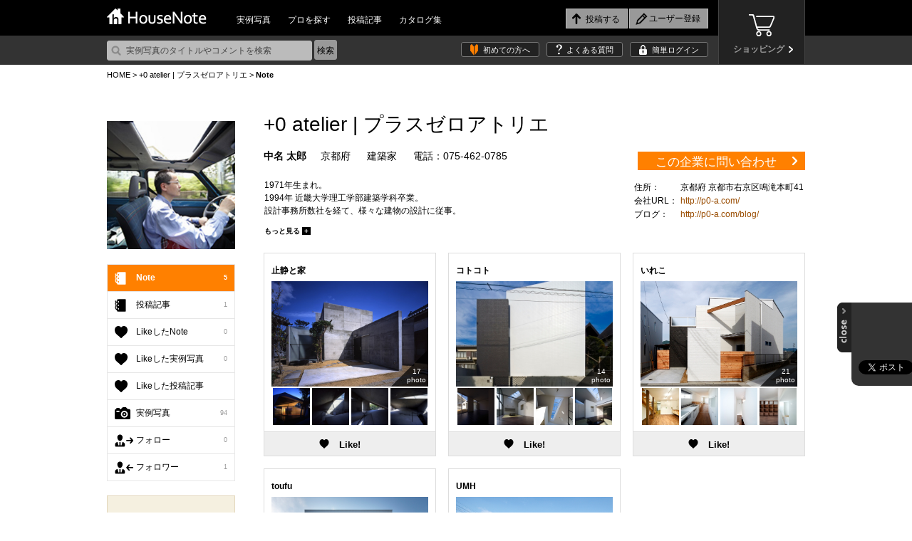

--- FILE ---
content_type: text/html; charset=utf-8
request_url: https://accounts.google.com/o/oauth2/postmessageRelay?parent=https%3A%2F%2Fhousenote.jp&jsh=m%3B%2F_%2Fscs%2Fabc-static%2F_%2Fjs%2Fk%3Dgapi.lb.en.OE6tiwO4KJo.O%2Fd%3D1%2Frs%3DAHpOoo_Itz6IAL6GO-n8kgAepm47TBsg1Q%2Fm%3D__features__
body_size: 115
content:
<!DOCTYPE html><html><head><title></title><meta http-equiv="content-type" content="text/html; charset=utf-8"><meta http-equiv="X-UA-Compatible" content="IE=edge"><meta name="viewport" content="width=device-width, initial-scale=1, minimum-scale=1, maximum-scale=1, user-scalable=0"><script src='https://ssl.gstatic.com/accounts/o/2580342461-postmessagerelay.js' nonce="d4yXqu8gpev5Cy6WR_TfBQ"></script></head><body><script type="text/javascript" src="https://apis.google.com/js/rpc:shindig_random.js?onload=init" nonce="d4yXqu8gpev5Cy6WR_TfBQ"></script></body></html>